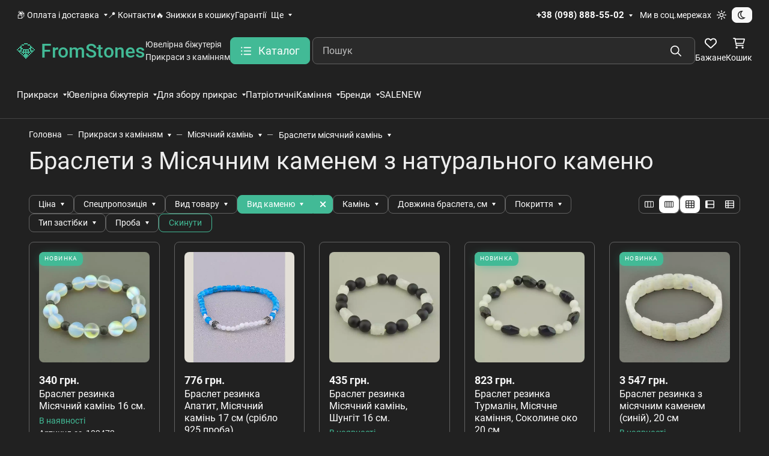

--- FILE ---
content_type: application/javascript; charset=utf-8
request_url: https://fromstones.com/wa-apps/shop/plugins/smartfilters/js/theme.filters.min.js?v1.1.0
body_size: 894
content:
!function(b,u){b.smartfiltersTheme=function(e,a){var r,c=this;function h(e){window.console&&console.log("$.smartfiltersTheme:",e)}c.filters=e,c.o=b.extend({parentLabelSelector:"label",parentParamSelector:".filter-param,p"},a),c.$form=(r=!1,b.each(c.filters,function(e,a){if(!r||!r.length)return r=b('[name^="'+e+'"]').closest("form"),!1}),!(!r||!r.length)&&r),c.$form?setTimeout(function(){var a,t,s,l,n,i,o,d,m,f,p;b.each(c.filters,function(e,r){if((a=c.$form.find('input[name="'+e+'[]"]')).length)i=a.closest(c.o.parentParamSelector),r.disabled&&!b.isEmptyObject(r.disabled)?(a.each(function(e,a){t=b(a),n=t.val(),l=r.disabled.hasOwnProperty(n)&&r.disabled[n]||!r.values.hasOwnProperty(n),t.prop("disabled",l).trigger("refresh"),s=l?"add":"remove",t.closest(c.o.parentLabelSelector)[s+"Class"]("sf-label-disabled")}),s=a.filter(":not(:disabled)").length?"remove":"add",i[s+"Class"]("sf-param-disabled")):(a.prop("disabled",!1).trigger("refresh"),a.closest(c.o.parentLabelSelector).removeClass("sf-label-disabled"),i.removeClass("sf-param-disabled"));else if(r.hasOwnProperty("nmin")||r.hasOwnProperty("nmax")){if(o=c.$form.find('input[name="'+e+("price"!==e?"[min]":"_min")+'"]'),d=c.$form.find('input[name="'+e+("price"!==e?"[max]":"_max")+'"]'),r.hasOwnProperty("nmin")&&r.hasOwnProperty("nmax")&&(r.nmin=Math.floor(r.nmin),r.nmax=Math.ceil(r.nmax),i=d.closest(c.o.parentParamSelector),m=i.find(".ui-slider"),"price"===e&&(h(i),h("$slider.length "+m.length)),m.length))try{f=m.slider("option","values"),o.prop("placeholder",r.nmin),d.prop("placeholder",r.nmax),"NaN"!==(p=parseFloat(o.val())).toString()?p>r.nmax?(f[0]=r.nmax,o.val(f[0])):f[0]=p:(d.val(""),f[0]=r.nmin),"NaN"!==(p=parseFloat(d.val())).toString()?p<r.nmin?(f[1]=r.nmin,d.val(f[1])):f[1]=p:(d.val(""),f[1]=r.nmax),m.slider("option","values",f)}catch(e){h(e)}}else(a=c.$form.find('select[name="'+e+'[]"]'))&&a.length&&(i=a.closest(c.o.parentParamSelector),a=a.find("option"),r.disabled&&!b.isEmptyObject(r.disabled)?(a.each(function(e,a){t=b(a),n=t.prop("value"),console.log(n),l=r.disabled.hasOwnProperty(n)&&r.disabled[n]||!r.values.hasOwnProperty(n),t.prop("disabled",l).trigger("refresh")}),s=a.filter(":not(:disabled)").length?"remove":"add",i[s+"Class"]("sf-param-disabled")):(a.prop("disabled",!1).trigger("refresh"),i.removeClass("sf-param-disabled")),a.closest("select").trigger("refresh"))}),b(u).data("smartfilters-event")||b(u).data("smartfilters-event",function(e,a,r){!/data-smartfilters-data/.test(a.responseText)||(a=b("<div>").html(a.responseText).find("[data-smartfilters-data]:first")).length&&(a=a.text(),a=b.parseJSON(a),c.filters=a,b.smartfiltersTheme(a,c.o))}),b(u).unbind("ajaxSuccess",b(u).data("smartfilters-event")),b(u).bind("ajaxSuccess",b(u).data("smartfilters-event"))},1e3):b.smartfiltersTheme.log("$.smartfiltersTheme fail: form not found")}}(jQuery,document);